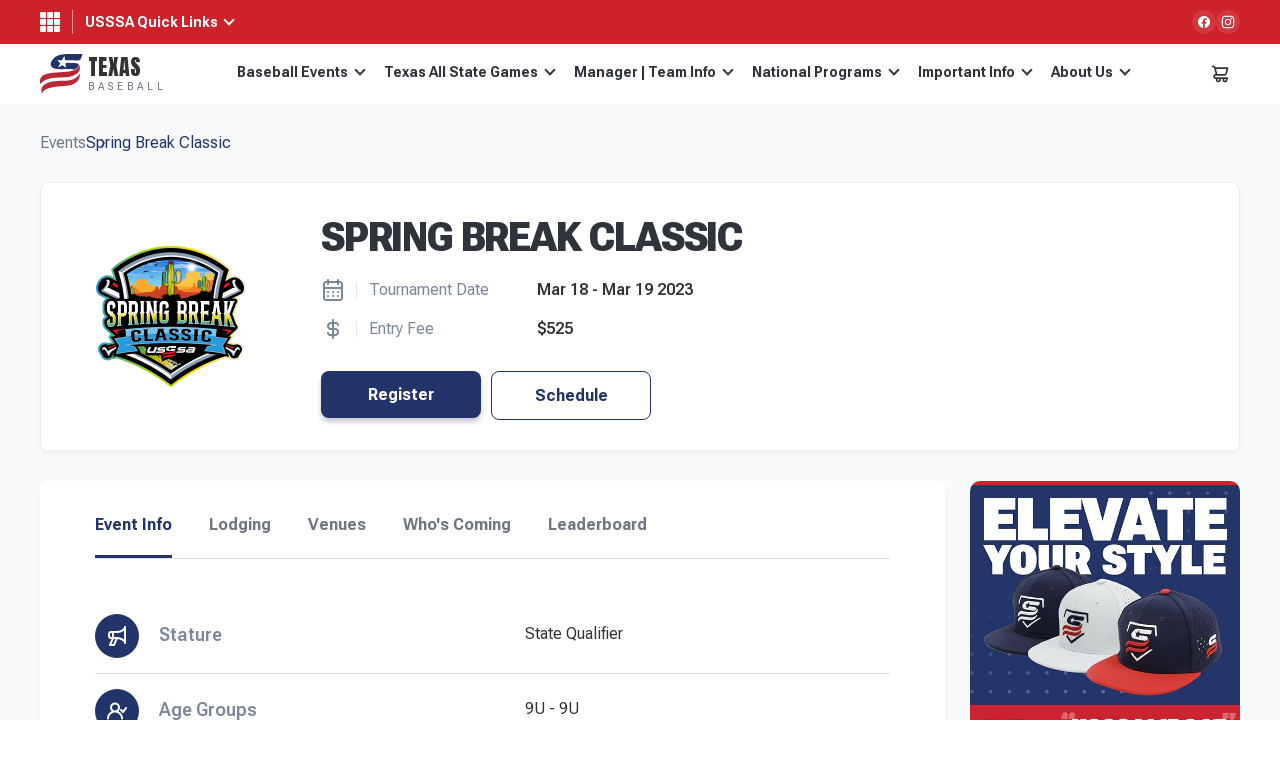

--- FILE ---
content_type: text/css
request_url: https://txbaseball.usssa.com/wp-content/themes/tournamentgear/includes/gamecenter/css/gamecenter.css?ver=1768945830
body_size: 15546
content:
.gamecenter-wrapper.section._big-pb {
    max-width: 100%;
    padding: 0;
    width: 100%;
}

.gamecenter-wrapper .gameceter-data.container._reverse {
    align-items: flex-start;
    display: flex;
    gap: 0;
    justify-content: space-between;
    max-width: 100%;
    padding: 0;
    width: 100%;
}

.gamecenter-wrapper .gameceter-data.container._reverse #sidebar-wrapper.division-filters {
    border: 1px solid #DCE0E8;
    border-radius: 12px;
    flex: 0 0 220px;
}

.gamecenter-wrapper .gameceter-data.container._reverse #sidebar-wrapper.division-filters #sidebar {
    background: none;
    border: none;
    border-radius: 0;
    box-shadow: none;
    display: block;
    min-width: 0;
    width: 100%;
}

.gamecenter-wrapper .gameceter-data.container._reverse #sidebar-wrapper.division-filters #sidebar.open {
    background-color: #fff;
}

.gamecenter-wrapper .gameceter-data.container._reverse #sidebar-wrapper.division-filters #sidebar .filter {
    display: block;
}

.gameceter-data .division-filters h2 {
    border-bottom: 1px solid #DCE0E8;
    font-size: 20px;
    font-weight: 700;
    line-height: 1.25;
    margin: 0;
    padding: 12px;
}

.gameceter-data .age-wrapper {
    border-bottom: 1px solid #DCE0E8;
    padding: 12px;
}

.gameceter-data .age-wrapper:last-child {
    border-bottom: none;
    padding-bottom: 20px;
}

.gameceter-data .age-wrapper .age-name {
    color: #566176;
    cursor: pointer;
    font-size: 16px;
    font-weight: 600;
    line-height: 1.25;
    padding-right: 20px;
    position: relative;
}

.gameceter-data .age-wrapper .age-name .arrow {
    border: solid black;
    border-width: 0 1px 1px 0;
    display: inline-block;
    padding: 3px;
    position: absolute;
    right: 2px;
    top: 3px;
    transform: rotate(45deg);
    -webkit-transform: rotate(45deg);
}

.gameceter-data .age-wrapper.age-wrapper--active .age-name .arrow {
    margin-top: 4px;
    transform: rotate(-135deg);
    -webkit-transform: rotate(-135deg);
}

.gameceter-data .age-wrapper ul.age-classess {
    display: none;
    margin: 0;
    padding-top: 8px;
}

.gameceter-data .age-wrapper.age-wrapper--active ul.age-classess {
    display: block;
}

.gameceter-data .age-wrapper ul.age-classess li.age-class-filter {
}

.gameceter-data .age-wrapper ul.age-classess li.age-class-filter:hover {
}

.gameceter-data ul.age-classess li.age-class-filter a {
    border-left: 2px solid #F5F7F9;
    display: block;
    font-size: 14px;
    font-weight: 600;
    line-height: 1.25;
    padding: 7px 12px;
}

.gameceter-data ul.age-classess li.age-class-filter.age-class-filter--active a, .gameceter-data ul.age-classess li.age-class-filter a:hover {
    border-color: #16284F;
}

.gameceter-data img.teamlogo {
    width: 45px;
}

@media (max-width: 1024px) {
    .gamecenter-wrapper .gameceter-data.container._reverse #sidebar-wrapper.division-filters {
        border: none;
        border-radius: 0;
    }
    .gamecenter-wrapper .gameceter-data.container._reverse #sidebar-wrapper.division-filters #sidebar .filter {
        display: block;
    }
    .gamecenter-wrapper .gameceter-data.container._reverse #sidebar-wrapper.division-filters #sidebar .filter h2 {
        border-bottom: 1px solid #E2E5F0;
        font-size: 24px;
        letter-spacing: -0.03em;
        line-height: 100%;
        margin: 0;
        padding: 20px;
        width: 100%;
    }
    .gameceter-data .age-wrapper {
        padding: 12px 20px;
    }
}

@media (max-width: 768px) {
    .gameceter-data {
        flex-direction: column;
    }
    .gameceter-data .division-filters {
        width: 100%;
    }
}

/**/

.section .container._reverse #sidebar-wrapper.division-filters + #content {
    flex: none;
    width: calc(100% - 245px);
}

.section .container._reverse #sidebar-wrapper.division-filters + #content .gamecenter-filter-data {
}

.gamecenter-division-wrapper {
}

.gamecenter-division-data {
}

.top-divison-filter {
}

.top-divison-filter ul {
    display: flex;
    gap: 5px;
    margin-bottom: 35px;
    overflow: auto;
}

.top-divison-filter ul li {
}

.top-divison-filter ul li .btn.tab-filters {
    background-color: #fff;
    border: 1px solid #CFD5E1;
    border-radius: 12px;
    color: #23346B;
    font-size: 12px;
    font-weight: 700;
    letter-spacing: 0.02em;
    line-height: 1.25;
    padding: 12px 14px;
    text-transform: uppercase;
}

.top-divison-filter ul li .btn.tab-filters:hover, .top-divison-filter ul li .btn.tab-filters.active {
    background-color: #23346B;
    border-color: #23346B;
    color: #fff;
}

@media (max-width: 1024px) {
    .section .container._reverse #sidebar-wrapper.division-filters + #content {
        width: 100%;
    }
    .section .container._reverse #sidebar-wrapper.division-filters + #content .headline-filter-block {
        margin-bottom: 15px;
    }
}

@media (max-width: 767px) {
    .top-divison-filter ul {
        flex-direction: row;
        justify-content: flex-start;
    }
}

/**/

.pools-standing {
}

.pools-standing .heading-data {
    font-size: 20px;
    font-weight: 700;
    line-height: 1.25;
    margin-bottom: 32px;
    padding-right: 270px;
}

.pools-standing .heading-data .heading-letter-name {
    display: none;
}

.pools-standing .standings-wrapper {
    margin-bottom: 30px;
    max-width: 100%;
    overflow: auto;
}

.pools-standing table.standings {
    margin: 0;
    min-width: 500px;
}

.pools-standing table.standings thead {
}

.pools-standing table.standings thead tr {
}

.pools-standing table.standings thead tr th {
    border-bottom: 1px solid var(--color-gray-light);
    color: #202328;
    font-size: 14px;
    line-height: 1.25;
    padding: 16px 8px;
    vertical-align: middle;
}

.pools-standing table.standings tbody {
}

.pools-standing table.standings tbody tr {
}

.pools-standing table.standings tbody tr td {
    font-size: 14px;
    font-weight: 400;
    line-height: 1.25;
    padding: 16px 8px;
}

.pools-standing table.standings .gamecenter-btn {
    border-radius: 12px;
    font-size: 14px;
    line-height: 1;
    padding: 12px 16px;
}

@media (max-width: 1200px) {
    .pools-standing .heading-data {
        padding: 0;
    }
}

@media (max-width: 1024px) {
    .pools-standing .standings-wrapper {
        display: none;
    }
}

/**/

.schedule-listing {
    border: 1px solid #DEE1E5;
    border-radius: 12px;
    margin-bottom: 16px;
    overflow: hidden;
}

.schedule-listing .venue-name {
    background-color: #23346B;
    color: #fff;
    display: flex;
    justify-content: space-between;
    padding: 12px;
}

.schedule-listing .venue-name span.venue-info {
    font-size: 15px;
    line-height: 1.25;
    overflow: hidden;
    text-overflow: ellipsis;
    text-transform: uppercase;
    white-space: nowrap;
    width: calc(100% - 200px);
}

.schedule-listing .venue-name span.date-time-info {
    display: block;
    font-size: 15px;
    line-height: 1.25;
}

.schedule-listing .versus-team {
    display: flex;
    justify-content: space-between;
    padding: 12px;
}

.schedule-listing .versus-team .verus {
    flex: 0 0 40px;
    font-size: 0;
    height: 40px;
    position: relative;
    width: 40px;
}

.schedule-listing .versus-team .verus::after {
    background-color: #fff;
    background-image: url(../../../images/icon-vs.svg);
    background-position: 50% 0;
    background-repeat: no-repeat;
    content: '';
    display: block;
    height: 40px;
    left: 0;
    position: absolute;
    top: 0;
    width: 40px;
}

.schedule-listing .versus-team .team-one, .schedule-listing .versus-team .team-two {
    align-items: center;
    display: flex;
    gap: 16px;
    position: relative;
    width: calc(50% - 30px);
}

.schedule-listing .versus-team .team-one {
    padding-right: 30px;
}

.schedule-listing .versus-team .team-two {
    padding-left: 30px;
    text-align: right;
}

.schedule-listing .versus-team .team-abbrv {
    background-color: #000;
    border-radius: 50%;
    color: #fff;
    font-size: 20px;
    line-height: 40px;
    padding: 3px;
    text-align: center;
    flex: 0 0 40px;
    font-size: 15px;
    font-weight: 700;
    height: 40px;
    padding: 0;
    width: 40px;
}

.schedule-listing .versus-team .score-records {
    font-size: 16px;
    font-weight: 700;
    line-height: 1;
    padding: 0;
    position: absolute;
}

.schedule-listing .versus-team .team-one .score-records {
    right: 0;
}

.schedule-listing .versus-team .team-two .score-records {
    left: 0;
}

.schedule-listing .versus-team .team-vs-name {
    flex: 1;
    font-size: 15px;
    font-weight: 600;
    line-height: 1.25;
}

.schedule-listing .versus-team .team-one .team-vs-name {
}

.schedule-listing .versus-team .team-two .team-vs-name {
}

@media (max-width: 1200px) {
    .schedule-listing .venue-name {
        flex-direction: column;
        gap: 8px;
    }
    .schedule-listing .versus-team {
        align-items: center;
        flex-direction: column;
    }
    .schedule-listing .versus-team .verus {
        display: flex;
        height: auto;
        justify-content: center;
        padding: 16px 0;
        width: 100%;
    }
    .schedule-listing .versus-team .verus::before {
        background-color: #DCE0E8;
        content: '';
        display: block;
        height: 1px;
        left: 0;
        position: absolute;
        top: 50%;
        width: 100%;
    }
    .schedule-listing .versus-team .verus::after {
        padding: 0 8px;
        position: relative;
        width: 56px;
    }
    .schedule-listing .versus-team .team-one, .schedule-listing .versus-team .team-two {
        width: 100%;
    }
    .schedule-listing .versus-team .team-one {
        padding: 0 30px 0 0;
    }
    .schedule-listing .versus-team .team-two {
        flex-direction: row-reverse;
        padding: 0 30px 0 0;
        text-align: left;
    }
    .schedule-listing .versus-team .team-two .score-records {
        left: inherit;
        right: 0;
    }
}

/* style for the css menu dropdown container */

.pool-listing {
    display: flex;
    justify-content: flex-end;
    margin-bottom: -35px;
}

.select-menu {
    position:relative;
    display:inline-block;
    z-index:2; 
    padding:0;
    margin:0;
    outline:0;
    text-align:left;
}

.select-menu:focus {
    pointer-events: none;
}

.select-menu .pool-badge {
    color: #566176;
    font-size: 12px;
    font-weight: 600;
    left: 13px;
    line-height: 1;
    position: absolute;
    top: 6px;
}

.select-menu span.menu-name {
    background-color: #fff;
    background-image: url("data:image/svg+xml,%3Csvg xmlns='http://www.w3.org/2000/svg' width='16' height='16' viewBox='0 0 16 16' fill='none'%3E%3Cpath d='M7.49471 11.7062C7.88533 12.0968 8.51971 12.0968 8.91033 11.7062L12.9103 7.7062C13.1978 7.4187 13.2822 6.99058 13.126 6.61558C12.9697 6.24058 12.6072 5.99683 12.201 5.99683L4.20096 5.99995C3.79783 5.99995 3.43221 6.2437 3.27596 6.6187C3.11971 6.9937 3.20721 7.42183 3.49158 7.70933L7.49158 11.7093L7.49471 11.7062Z' fill='%2323346B'/%3E%3C/svg%3E");
    background-position: calc(100% - 12px) 50%;
    background-repeat: no-repeat;
    border: 1px solid #DCE0E8;
    border-radius: 12px;
    color: #202328;
    cursor: pointer;
    font-size: 16px;
    line-height: 1;
    padding: 22px 12px 8px;
    display: block;
    width: 250px;
}

.select-menu .menu-dropdown {
    background-color: #fff;
    border: 1px solid #DCE0E8;
    border-radius: 12px;
    margin: 5px 0 0 0;
    opacity: 0;
    padding: 12px;
    pointer-events: auto;
    position: absolute;
    transition: visibility 1s;
    visibility: hidden;
    width: 100%;
    z-index: 1;
}

.select-menu:focus .menu-dropdown {
    opacity: 1;
    visibility: visible;
}

.select-menu .menu-dropdown a {
    background: transparent;
    color: var(--base-link-color);
    display: block;
    font-size: 14px;
    line-height: 1.25;
    outline: 0;
    padding: 5px 0;
    text-decoration: none;
}

.select-menu .menu-dropdown a.pool-filter-sel.team-indent {
    border-left: 1px solid #F5F7F9;
    padding-left: 10px;
}

.select-menu .menu-dropdown a.pool-filter-sel.team-indent:hover {
    border-color: #16284F;
}

@media (max-width: 1200px) {
    .pool-listing {
        justify-content: flex-start;
        margin-bottom: 25px;
    }
}

@media (max-width: 768px) {
    .pool-listing .select-menu {
        width: 100%;
    }
    .pool-listing .select-menu span.menu-name {
        width: 100%;
    }
}

/**/

.mobile-standings {
    display: none;
    gap: 16px;
    grid-template-columns: repeat(2, 1fr);
    margin-bottom: 32px;
}

.mobile-standing {
    border: 1px solid #CFD5E1;
    border-radius: 12px;
}

.mobile-standing__heading {
    align-items: center;
    display: flex;
    gap: 8px;
    padding: 16px;
}

.mobile-standing__logo {
    background-color: #999;
    border-radius: 50%;
    display: block;
    flex: 0 0 32px;
    height: 32px;
    width: 32px;
}

.mobile-standing__name {
    font-size: 16px;
    font-weight: 600;
    line-height: 1.25;
}

.mobile-standing__content {
    padding: 12px 16px 16px;
}

.mobile-standing__items {
    display: grid;
    gap: 8px;
    grid-template-columns: repeat(2, 1fr);
}

.mobile-standing__item {
}

.mobile-standing__item label {
    font-size: 14px;
    line-height: 1;
    margin: 0;
}

.mobile-standing__item span {
    color: #566176;
    display: block;
    font-size: 16px;
    line-height: 1.25;
    margin-top: 3px;
}

.mobile-standing__button {
    margin-top: 12px;
}

.mobile-standing__button a {
    border-color: #CFD5E1;
    border-radius: 12px;
    padding: 12px 16px;
    text-transform: uppercase;
    width: 100%;
}
.gamecenter-stat .pools-standing table.standings .gamecenter-btn {
    color: #fff;
}

@media (max-width: 1024px) {
    .mobile-standings {
        display: grid;
    }
}

@media (max-width: 600px) {
    .mobile-standings {
        gap: 8px;
        grid-template-columns: repeat(1, 1fr);
    }
    .mobile-standing {
    }
    .mobile-standing__heading {
        cursor: pointer;
        position: relative;
    }
    .mobile-standing__heading::after {
        background-image: url("data:image/svg+xml,%3Csvg xmlns='http://www.w3.org/2000/svg' width='20' height='21' viewBox='0 0 20 21' fill='none'%3E%3Cpath d='M9.44702 13.3971C9.75301 13.7031 10.2478 13.7031 10.5505 13.3971L13.9392 10.0117C14.2452 9.70573 14.2452 9.21094 13.9392 8.9082C13.6332 8.60547 13.1384 8.60221 12.8357 8.9082L10.0037 11.7402L7.17163 8.9082C6.86564 8.60221 6.37085 8.60221 6.06812 8.9082C5.76538 9.21419 5.76213 9.70898 6.06812 10.0117L9.44702 13.3971Z' fill='%2323346B'/%3E%3Cpath opacity='0.45' d='M10.0003 18.8332C7.79019 18.8332 5.67057 17.9552 4.10777 16.3924C2.54497 14.8296 1.66699 12.71 1.66699 10.4998C1.66699 8.2897 2.54497 6.17008 4.10777 4.60728C5.67057 3.04448 7.79019 2.1665 10.0003 2.1665C12.2105 2.1665 14.3301 3.04448 15.8929 4.60728C17.4557 6.17008 18.3337 8.2897 18.3337 10.4998C18.3337 12.71 17.4557 14.8296 15.8929 16.3924C14.3301 17.9552 12.2105 18.8332 10.0003 18.8332ZM13.9391 10.0116C14.2451 9.70557 14.2451 9.21078 13.9391 8.90804C13.6331 8.60531 13.1383 8.60205 12.8356 8.90804L10.0036 11.7401L7.17155 8.90804C6.86556 8.60205 6.37077 8.60205 6.06803 8.90804C5.7653 9.21403 5.76204 9.70882 6.06803 10.0116L9.44694 13.397C9.75293 13.703 10.2477 13.703 10.5505 13.397L13.9391 10.0116Z' fill='%2323346B'/%3E%3C/svg%3E");
        content: '';
        display: block;
        height: 20px;
        position: absolute;
        right: 16px;
        top: 22px;
        width: 20px;
    }
    .mobile-standing.mobile-standing--active .mobile-standing__heading::after {
        transform: rotate(180deg);
    }
    .mobile-standing__content {
        display: none;
    }
    .mobile-standing.mobile-standing--active .mobile-standing__content {
        display: block;
    }
}

--- FILE ---
content_type: image/svg+xml
request_url: https://txbaseball.usssa.com/wp-content/themes/tournamentgear/images/footer-logo.svg
body_size: 3976
content:
<svg width="86" height="81" viewBox="0 0 86 81" fill="none" xmlns="http://www.w3.org/2000/svg">
<path fill-rule="evenodd" clip-rule="evenodd" d="M1.06923 62.4958C0.848712 61.6261 0.617613 60.8322 0.4491 60.0256C0.0895115 58.3051 -0.0718697 56.5674 0.0301051 54.8055C0.205884 51.7639 1.32799 49.1316 3.39425 46.9006C5.01744 45.148 6.99409 43.9016 9.15022 42.9165C12.0446 41.5942 15.097 40.7947 18.2038 40.1723C21.7969 39.4524 25.4259 38.9812 29.0716 38.646C31.4103 38.4309 33.7561 38.2939 36.0992 38.1305C39.4157 37.8991 42.7329 37.6815 46.0491 37.4466C48.273 37.2891 50.497 37.13 52.718 36.9395C58.4346 36.4494 64.1129 35.7379 69.571 33.8408C71.2442 33.2591 72.9069 32.6461 74.4114 31.6869C77.007 30.0325 79.0019 27.8682 79.9552 24.8898C80.2615 23.9332 80.3738 22.9143 80.5779 21.9082C80.6336 21.9832 80.7311 22.0877 80.7979 22.2092C82.1736 24.7072 82.6929 27.3742 82.41 30.2111C82.1026 33.296 80.9723 36.0221 78.9322 38.362C77.8475 39.6059 76.5128 40.5501 75.1474 41.4491C71.3821 43.9284 67.2442 45.5282 62.8827 46.5846C59.7638 47.3398 56.6022 47.8603 53.3983 48.0302C49.5414 48.2346 45.6795 48.3445 41.8204 48.5087C38.2595 48.66 34.6935 48.7471 31.1406 49.0089C25.449 49.4284 19.8551 50.4243 14.4574 52.339C11.056 53.5454 7.87821 55.1736 5.14835 57.5758C3.60203 58.9364 2.18968 60.4187 1.25049 62.287C1.22627 62.3346 1.17911 62.3704 1.06923 62.4958Z" fill="white"/>
<path fill-rule="evenodd" clip-rule="evenodd" d="M81.8397 41.2246C82.2557 41.8085 82.3697 42.4082 82.3811 43.0325C82.421 45.1902 81.9896 47.2693 81.2432 49.2787C79.206 54.7651 75.4902 58.743 70.2869 61.367C67.3696 62.8384 64.2729 63.7656 61.0813 64.403C58.0333 65.0116 54.9501 65.3567 51.8555 65.6194C48.3847 65.9141 44.9147 66.2218 41.4458 66.5382C38.8693 66.7734 36.2904 66.9923 33.7205 67.2869C27.921 67.9517 22.1854 68.9401 16.6424 70.8461C13.8343 71.8119 11.2112 73.1172 8.91755 75.0304C7.08672 76.5577 5.61867 78.3671 4.64213 80.5564C4.60262 80.6447 4.54946 80.7271 4.46521 80.8805C4.37228 80.6794 4.29032 80.5323 4.23437 80.3758C3.50015 78.3237 3.21818 76.2144 3.37318 74.0366C3.54896 71.5681 4.24736 69.2724 5.53734 67.1614C6.5061 65.5762 7.76269 64.2643 9.29359 63.2047C13.0604 60.5979 17.2402 58.9542 21.6599 57.866C24.6774 57.123 27.7384 56.6251 30.8266 56.296C33.1024 56.0534 35.3764 55.7572 37.6594 55.6255C40.4618 55.464 43.2722 55.4306 46.0799 55.3769C48.1912 55.3368 50.3037 55.3682 52.4152 55.3388C57.1162 55.2733 61.738 54.6887 66.2231 53.2084C70.4298 51.8199 74.2622 49.7715 77.6133 46.8489C78.7831 45.8289 79.7203 44.6262 80.5459 43.3267C80.9714 42.6566 81.3787 41.9749 81.8397 41.2246Z" fill="white"/>
<path fill-rule="evenodd" clip-rule="evenodd" d="M44.301 12.6447C46.0979 9.69674 49.7631 3.66226 49.7631 3.66226C49.7631 3.66226 50.4349 9.6715 50.7653 12.6461C60.834 12.661 70.8606 13.0191 80.8718 12.7695C82.7788 8.64678 84.5133 4.53491 86.0005 0.243812C85.6401 0.209651 85.33 0.162487 85.0191 0.153692C83.2668 0.104362 81.5143 0.0303023 79.7618 0.0268607C73.2267 0.0139864 66.6922 0.0249492 60.1571 0.0277535C58.3243 0.0285183 56.4868 -0.0502572 54.6598 0.0542669C52.0199 0.205189 49.3858 0.469303 46.7529 0.723475C44.3765 0.952918 42.0393 1.41741 39.738 2.05017C34.5091 3.48776 29.9557 6.00194 26.4962 10.298C24.5261 12.7445 22.9375 15.3755 22.2298 18.4698C21.8854 19.9759 21.7195 21.4843 22.2536 22.9955C23.3213 26.0172 25.4666 27.9079 28.4523 28.8967C32.3109 30.1747 36.304 30.5206 40.3385 30.5019C44.8603 30.4808 49.3818 30.4083 53.9037 30.3957C57.5689 30.3855 61.2341 30.4425 64.8996 30.4426C65.7188 30.4426 66.4181 30.6893 67.0543 31.1735C67.3207 31.3763 67.5841 31.5829 67.8388 31.7803C70.0084 31.1478 72.0249 30.2779 73.8318 28.9691C75.745 27.5832 77.2218 25.8642 78.0018 23.5861C78.5275 22.0519 77.9604 20.8789 76.9818 20.0657C75.8283 19.107 74.4676 18.5917 73.0056 18.4477C70.7492 18.2254 68.4839 18.0324 66.2185 17.9731C62.2363 17.8691 58.2506 17.8983 54.2677 17.818C53.4 17.8005 52.7669 18.0443 52.1679 18.6645C51.7912 19.0546 51.6645 19.4133 51.7122 19.9239C51.9154 22.1029 52.367 27.7065 52.367 27.7065C50.1445 25.8964 47.8907 24.1292 45.7232 22.3639C42.836 23.9635 36.946 27.2759 36.946 27.2759C36.946 27.2759 39.8 21.5133 41.1763 18.7243C39.135 16.791 37.1213 14.8836 35.1078 12.9762L34.9811 12.8502H35.1673C38.2092 12.7817 41.2515 12.7133 44.301 12.6447Z" fill="white"/>
</svg>


--- FILE ---
content_type: image/svg+xml
request_url: https://txbaseball.usssa.com/wp-content/themes/tournamentgear/images/bg-footer.svg
body_size: 4164
content:
<svg width="455" height="453" viewBox="0 0 455 453" fill="none" xmlns="http://www.w3.org/2000/svg">
<g clip-path="url(#clip0_407_942)">
<g opacity="0.03">
<path fill-rule="evenodd" clip-rule="evenodd" d="M6.48999 379.336C5.15148 374.057 3.74876 369.238 2.72593 364.342C0.543313 353.899 -0.436232 343.351 0.182731 332.657C1.24967 314.195 8.0606 298.218 20.6023 284.676C30.4546 274.038 42.4525 266.473 55.5396 260.494C73.1081 252.468 91.6352 247.615 110.493 243.837C132.302 239.468 154.329 236.608 176.458 234.573C190.653 233.267 204.891 232.436 219.114 231.444C239.244 230.04 259.379 228.719 279.507 227.293C293.005 226.337 306.505 225.371 319.986 224.215C354.684 221.24 389.15 216.921 422.279 205.406C432.435 201.876 442.527 198.155 451.659 192.333C467.414 182.291 479.523 169.155 485.309 151.076C487.168 145.27 487.85 139.085 489.089 132.979C489.427 133.433 490.019 134.068 490.424 134.805C498.774 149.967 501.926 166.156 500.209 183.375C498.343 202.1 491.483 218.647 479.099 232.849C472.516 240.399 464.415 246.13 456.127 251.587C433.272 266.636 408.156 276.346 381.683 282.758C362.752 287.342 343.562 290.501 324.115 291.533C300.704 292.774 277.264 293.441 253.84 294.437C232.226 295.356 210.581 295.884 189.016 297.473C154.469 300.019 120.516 306.064 87.7528 317.686C67.1073 325.008 47.8188 334.892 31.2492 349.472C21.8634 357.731 13.2908 366.728 7.59019 378.068C7.44318 378.357 7.15692 378.574 6.48999 379.336Z" fill="white"/>
<path fill-rule="evenodd" clip-rule="evenodd" d="M496.748 250.223C499.274 253.767 499.965 257.406 500.035 261.196C500.277 274.293 497.658 286.912 493.128 299.109C480.763 332.41 458.208 356.555 426.626 372.482C408.918 381.413 390.122 387.041 370.75 390.91C352.249 394.604 333.535 396.699 314.752 398.293C293.685 400.082 272.623 401.95 251.567 403.87C235.928 405.297 220.275 406.627 204.676 408.415C169.475 412.45 134.661 418.449 101.016 430.018C83.9716 435.88 68.0504 443.803 54.1284 455.416C43.0157 464.686 34.1049 475.669 28.1776 488.957C27.9377 489.493 27.6151 489.993 27.1037 490.925C26.5397 489.704 26.0422 488.811 25.7025 487.861C21.246 475.405 19.5345 462.603 20.4754 449.384C21.5423 434.4 25.7814 420.466 33.6113 407.653C39.4915 398.031 47.1186 390.068 56.4108 383.637C79.2745 367.814 104.645 357.837 131.472 351.232C149.787 346.722 168.366 343.7 187.111 341.702C200.925 340.23 214.727 338.432 228.584 337.633C245.594 336.652 262.653 336.45 279.695 336.124C292.51 335.88 305.333 336.071 318.149 335.892C346.682 335.495 374.736 331.947 401.96 322.962C427.493 314.534 450.755 302.1 471.095 284.361C478.196 278.17 483.884 270.87 488.895 262.982C491.478 258.914 493.95 254.777 496.748 250.223Z" fill="white"/>
<path fill-rule="evenodd" clip-rule="evenodd" d="M268.894 76.7503C279.801 58.8569 302.048 22.229 302.048 22.229C302.048 22.229 306.125 58.7037 308.131 76.7589C369.246 76.8494 430.105 79.0227 490.87 77.5078C502.446 52.4839 512.973 27.5258 522 1.47988C519.813 1.27253 517.93 0.98626 516.043 0.932874C505.407 0.633451 494.77 0.183928 484.133 0.163038C444.467 0.084894 404.803 0.151435 365.137 0.168457C354.012 0.173099 342.859 -0.305049 331.77 0.329387C315.746 1.24545 299.758 2.84856 283.777 4.39132C269.353 5.78399 255.166 8.60336 241.198 12.444C209.46 21.1698 181.822 36.4304 160.823 62.5065C148.866 77.3561 139.223 93.3254 134.927 112.107C132.837 121.249 131.83 130.404 135.072 139.577C141.553 157.918 154.574 169.394 172.697 175.396C196.117 183.153 220.354 185.253 244.843 185.139C272.289 185.011 299.734 184.571 327.18 184.495C349.427 184.433 371.674 184.779 393.923 184.779C398.896 184.779 403.14 186.276 407.002 189.216C408.619 190.447 410.217 191.701 411.763 192.899C424.932 189.059 437.172 183.78 448.139 175.835C459.752 167.424 468.716 156.99 473.45 143.162C476.641 133.85 473.199 126.73 467.259 121.794C460.258 115.975 451.999 112.847 443.124 111.973C429.429 110.624 415.679 109.452 401.928 109.093C377.757 108.461 353.565 108.638 329.39 108.151C324.123 108.045 320.28 109.524 316.645 113.289C314.358 115.657 313.589 117.834 313.879 120.933C315.112 134.159 317.853 168.172 317.853 168.172C304.363 157.185 290.683 146.459 277.527 135.744C260.002 145.453 224.251 165.558 224.251 165.558C224.251 165.558 241.575 130.581 249.928 113.652C237.538 101.917 225.315 90.3397 213.094 78.7627L212.325 77.9975H213.455C231.919 77.5821 250.385 77.1666 268.894 76.7503Z" fill="white"/>
</g>
</g>
<defs>
<clipPath id="clip0_407_942">
<rect width="455" height="491" fill="white"/>
</clipPath>
</defs>
</svg>


--- FILE ---
content_type: text/javascript
request_url: https://txbaseball.usssa.com/wp-content/themes/tournamentgear/includes/js/leaderboard-handler.js?ver=1754501485
body_size: 27324
content:
/**
 * Fully Optimized USSSA Leaderboard Handler - Pre-generated ALL Content
 * @package USSSA
 * @version 5.5.0
 *
 * True Optimizations:
 * - Generate ALL tabs content once on load (no regeneration on tab switch)
 * - Use show/hide for both tab switching AND filtering
 * - Zero HTML regeneration after initial load
 */

(function ($) {
  "use strict";

  window.USSSA_Leaderboard = (function () {
    // Common state variables
    let apiData = null;
    let currentEventType = null;
    let currentTab = "pitching";
    let isLoading = false;
    let sportSlug = "fastpitch";
    let tabFilters = {}; // Store filters per tab
    let availableTabs = []; // Store available tabs
    let isContentGenerated = false; // Flag to ensure content is only generated once

    const config = {
      itemsPerPage: 5,
      categoryLabels: {
        batting: "Batting",
        pitching: "Pitching",
        speedAgility: "Speed/Agility",
        throwing: "Throwing",
        performance: "Performance",
      },
    };

    /**
     * Initialize the unified leaderboard handler
     */
    function init() {
      bindEvents();
    }

    /**
     * Bind all events for both team and individual handlers
     */
    function bindEvents() {
      $(document).on(
        "click.usssa-leaderboard",
        "#leader_board_tab",
        function () {
          handleLoadData($(this));
        }
      );

      $(document).on(
        "change.usssa-leaderboard",
        ".tab-filter-dropdown",
        handleTabFilter
      );
      $(document).on(
        "click.usssa-leaderboard",
        ".tab-leader-click",
        handleTabClick
      );
      $(document).on(
        "change.usssa-leaderboard",
        ".mobile-tab-select",
        handleMobileTabChange
      );
      $(document).on(
        "click.usssa-leaderboard",
        ".view-all-leader",
        handleViewAll
      );
    }

    /**
     * Shared utility functions
     */
    function generateInitials(name) {
      if (!name) return "";
      return name
        .split(" ")
        .map((word) => word.charAt(0))
        .join("");
    }

    function showLoading() {
      $("#message_leaderboard").hide();
      $("#tab-leaderboard").after('<div class="signal-loading"></div>');
    }

    function hideLoading() {
      $(".signal-loading").remove();
    }

    function showNoDataMessage(message) {
      const noDataHtml = `<div class="not-found">
                        <h4>Player stats are still being compiled</h4>
                        <p>Please check back again shortly.</p>
                      </div>`;

      $("#message_leaderboard").html(noDataHtml).show();
    }

    /**
     * Apply JCF styling
     */
    function applyJcfToElement(element) {
      if (typeof jcf !== "undefined" && jcf.replace) {
        setTimeout(() => {
          try {
            jcf.setOptions("Select", {
              maxVisibleItems: 5,
              wrapNative: false,
              wrapNativeOnMobile: false,
            });
            jcf.replace(element);
          } catch (error) {
            console.warn("JCF application failed:", error);
          }
        }, 50);
      }
    }

    /**
     * Get available tabs with data across all divisions
     */
    function getAvailableTabs(apiData, categoryLabels) {
      const tabsWithData = new Set();

      Object.values(apiData.divisions).forEach((division) => {
        if (division && division.leaderboards) {
          Object.keys(categoryLabels).forEach((category) => {
            const stats = division.leaderboards[category];
            if (stats && stats.length > 0) {
              const hasData = stats.some(
                (stat) => stat.leaders && stat.leaders.length > 0
              );
              if (hasData) tabsWithData.add(category);
            }
          });
        }
      });

      return Object.keys(categoryLabels).filter((category) =>
        tabsWithData.has(category)
      );
    }

    /**
     * Get first available tab across all divisions
     */
    function getFirstAvailableTab(apiData, categoryLabels) {
      for (const [divisionId, division] of Object.entries(apiData.divisions)) {
        if (!division || !division.leaderboards) continue;

        for (const [category, stats] of Object.entries(division.leaderboards)) {
          if (stats && stats.length > 0) {
            const hasData = stats.some(
              (stat) => stat.leaders && stat.leaders.length > 0
            );
            if (hasData) return category;
          }
        }
      }
      return "pitching";
    }

    /**
     * Load API data via AJAX
     */
    function loadApiData(eventId, successCallback, errorCallback) {
      $.ajax({
        url: script_parameter.ajax_url,
        type: "POST",
        data: {
          action: "fetch_leader_board_api_ajax",
          event_id: eventId,
        },
        dataType: "json",
        success: function (response) {
          if (response.status && response.api_data) {
            successCallback(response);
          } else {
            errorCallback(response.message || "Failed to load data");
          }
        },
        error: function () {
          errorCallback("Error loading leaderboard data");
        },
      });
    }

    function handleLoadData($element) {
      if (isLoading) return;

      const eventId = $element.data("event-id");
      if (!eventId) {
        console.error("No event ID found");
        return;
      }

      if (apiData && isContentGenerated) {
        // Content already generated, just show the leaderboard
        showTab(currentTab);
        return;
      }

      isLoading = true;
      showLoading();

      loadApiData(
        eventId,
        function (response) {
          apiData = response.api_data;
          currentEventType = response.event_type;
          sportSlug = response.sport_slug || "fastpitch";
          initializeDisplay();
          isLoading = false;
          hideLoading();
        },
        function (error) {
          showNoDataMessage("");
          isLoading = false;
          hideLoading();
        }
      );
    }

    function initializeDisplay() {
      availableTabs = getAvailableTabs(apiData, config.categoryLabels);
      currentTab = getFirstAvailableTab(apiData, config.categoryLabels);
      tabFilters = {};

      // Initialize default filters for team events (first division for each tab)
      if (currentEventType === "team") {
        const firstDivisionId = Object.keys(apiData.divisions)[0];
        availableTabs.forEach((tab) => {
          tabFilters[tab] = firstDivisionId;
        });
      }

      // Generate ALL content once and for all
      generateCompleteLeaderboardStructure();

      // Show the initial tab
      showTab(currentTab);

      isContentGenerated = true;
    }

    // =============================================================================
    // COMPLETE STRUCTURE GENERATION (ONCE AND FOR ALL)
    // =============================================================================

    /**
     * Generate the complete leaderboard structure with ALL tabs and ALL content
     */
    function generateCompleteLeaderboardStructure() {
      // Build tab navigation structure
      const desktopHtml = buildTabStructure(availableTabs, "desktop");
      const mobileHtml = buildTabStructure(availableTabs, "mobile");

      $("#desktop_leader_board").html(desktopHtml);
      $("#mobile_leader_board").html(mobileHtml);
      setTimeout(() => applyJcfToElement($(".mobile-tab-select")[0]), 10);

      // Generate ALL tab content at once
      generateAllTabsContent();
    }

    /**
     * Generate content for ALL tabs at once
     */
    function generateAllTabsContent() {
      availableTabs.forEach((tabCategory) => {
        const tabClass = tabCategory.replace("/", "-").toLowerCase();
        const label = config.categoryLabels[tabCategory] || tabCategory;

        // Create tab content structure
        const tabContentHtml = `
          <div id="${tabClass}_avg_leaderboard_${currentEventType}" 
               class="leader-board-table tab-content" 
               data-tab="${tabCategory}" 
               style="display:none;">
            <div class="table-heading">
              <h3>${label} Leader</h3>
              <div class="tab-filter-container"></div>
            </div>
            <div class="table-blocks main-${tabClass}-table"></div>
          </div>
        `;

        // Append to both desktop and mobile containers
        $("#tab_content_container").append(tabContentHtml);
        $("#mobile_tab_content_container").append(tabContentHtml);

        // Setup filter dropdown for this tab
        setupTabFilterDropdown(tabCategory);

        // Generate ALL stat tables for this tab
        generateAllStatTablesForTab(tabCategory);
      });
    }

    /**
     * Setup filter dropdown for a specific tab
     */
    function setupTabFilterDropdown(tabCategory) {
      const filterOptions = getFilterOptionsForTab(tabCategory);
      const defaultFilter = getDefaultFilter(tabCategory);

      if (filterOptions.length === 0) return;

      const dropdownHtml = `<select class="tab-filter-dropdown" data-tab="${tabCategory}"></select>`;

      // Add to both desktop and mobile
      $(
        `#tab_content_container .tab-content[data-tab="${tabCategory}"] .tab-filter-container`
      ).html(dropdownHtml);
      $(
        `#mobile_tab_content_container .tab-content[data-tab="${tabCategory}"] .tab-filter-container`
      ).html(dropdownHtml);

      const $dropdowns = $(`.tab-filter-dropdown[data-tab="${tabCategory}"]`);

      if (currentEventType === "individual") {
        $dropdowns.append('<option value="">All Players</option>');
      }

      filterOptions.forEach((option) => {
        const selected = defaultFilter === option.value ? "selected" : "";
        $dropdowns.append(
          `<option value="${option.value}" ${selected}>${option.label}</option>`
        );
      });

      // Apply JCF to both dropdowns
      $dropdowns.each(function () {
        applyJcfToElement(this);
      });
    }

    /**
     * Get filter options for a specific tab
     */
    function getFilterOptionsForTab(tabCategory) {
      if (currentEventType === "team") {
        return Object.keys(apiData.divisions).map((divisionId) => ({
          value: divisionId,
          label: apiData.divisions[divisionId].gameClassName,
        }));
      } else {
        // Individual events
        if (
          !apiData.filterOptions ||
          Object.keys(apiData.filterOptions).length === 0
        ) {
          return [];
        }

        const filterOptions = { ages: [], classes: [] };

        Object.values(apiData.filterOptions).forEach((filterInfo) => {
          if (filterInfo.options) {
            filterInfo.options.forEach((option) => {
              if (option.type === "age") {
                filterOptions.ages.push({
                  value: `age:${option.value}`,
                  label: option.label,
                });
              } else if (option.type === "class") {
                filterOptions.classes.push({
                  value: `class:${option.value}`,
                  label: option.label,
                });
              }
            });
          }
        });

        const allOptions = [];
        allOptions.push(...filterOptions.ages);
        allOptions.push(...filterOptions.classes);
        return allOptions;
      }
    }

    /**
     * Generate ALL stat tables for a specific tab
     */
    function generateAllStatTablesForTab(tabCategory) {
      const tabClass = tabCategory.replace("/", "-").toLowerCase();
      const $tableContainers = $(`.main-${tabClass}-table`);

      if (currentEventType === "team") {
        generateTeamStatTables(tabCategory, $tableContainers);
      } else {
        generateIndividualStatTables(tabCategory, $tableContainers);
      }
    }

    /**
     * Generate team stat tables (one set per division)
     */
    function generateTeamStatTables(tabCategory, $containers) {
      let allHtml = "";
      let hasAnyData = false;

      Object.keys(apiData.divisions).forEach((divisionId) => {
        const division = apiData.divisions[divisionId];
        if (
          division &&
          division.leaderboards &&
          division.leaderboards[tabCategory]
        ) {
          const stats = division.leaderboards[tabCategory];

          stats.forEach((stat) => {
            if (
              stat &&
              stat.leaders &&
              Array.isArray(stat.leaders) &&
              stat.leaders.length > 0
            ) {
              const statTable = buildStatTable(stat, tabCategory, divisionId);
              if (statTable) {
                allHtml += `<div class="stat-table-wrapper" data-division="${divisionId}" style="display:none;">${statTable}</div>`;
                hasAnyData = true;
              }
            }
          });
        }
      });

      if (!hasAnyData) {
        allHtml = "";
      }

      $containers.html(allHtml);
    }

    /**
     * Generate individual stat tables (all filters)
     */
    function generateIndividualStatTables(tabCategory, $containers) {
      const allStats = [];
      Object.values(apiData.divisions).forEach((division) => {
        if (
          division &&
          division.leaderboards &&
          division.leaderboards[tabCategory]
        ) {
          allStats.push(...division.leaderboards[tabCategory]);
        }
      });

      if (!allStats.length) {
        showNoDataMessage("");
        return;
      }

      let allHtml = "";
      let hasAnyData = false;

      // Generate "All Players" tables
      allStats.forEach((stat) => {
        if (
          stat &&
          stat.leaders &&
          Array.isArray(stat.leaders) &&
          stat.leaders.length > 0
        ) {
          const statTable = buildStatTable(stat, tabCategory, "");
          if (statTable) {
            allHtml += `<div class="stat-table-wrapper" data-filter="" style="display:none;">${statTable}</div>`;
            hasAnyData = true;
          }
        }
      });

      // Generate filtered tables
      const filterOptions = getFilterOptionsForTab(tabCategory);
      filterOptions.forEach((filter) => {
        allStats.forEach((stat) => {
          if (
            stat &&
            stat.leaders &&
            Array.isArray(stat.leaders) &&
            stat.leaders.length > 0
          ) {
            const statTable = buildStatTable(stat, tabCategory, filter.value);
            if (statTable) {
              allHtml += `<div class="stat-table-wrapper" data-filter="${filter.value}" style="display:none;">${statTable}</div>`;
              hasAnyData = true;
            }
          }
        });
      });

      if (!hasAnyData) {
        allHtml = "";
      }

      $containers.html(allHtml);
    }

    /**
     * Get default filter value for a tab
     */
    function getDefaultFilter(tabCategory) {
      if (currentEventType === "team") {
        const firstDivisionId = Object.keys(apiData.divisions)[0];
        return firstDivisionId || "";
      }
      return ""; // For individual events, default is "All Players"
    }

    function buildTabStructure(availableTabs, viewType) {
      const prefix = viewType === "mobile" ? "mobile_" : "";
      const eventPrefix =
        currentEventType === "individual" ? "individual" : "team";
      let html = `<div class="divison-leaderboard-wrapper" id="${prefix}${eventPrefix}_leaderboard">`;

      if (viewType === "mobile") {
        html += '<div class="mobile-tab-selector">';
        html += `<select class="mobile-tab-select">`;

        availableTabs.forEach((category) => {
          const selected = category === currentTab ? "selected" : "";
          const label = config.categoryLabels[category] || category;
          html += `<option value="${category}" ${selected}>${label}</option>`;
        });

        html += "</select></div>";
      } else {
        html += '<ul class="divison-leaderboard-options">';
        availableTabs.forEach((category) => {
          const isActive = category === currentTab ? "active" : "";
          const tabClass = category.replace("/", "-").toLowerCase();
          const label = config.categoryLabels[category] || category;

          html += `<li><a class="tab-leader-click ${tabClass}-leaderboard ${isActive}" 
                         data-tab="${category}" 
                         href="javascript:void(0);">${label}</a></li>`;
        });
        html += "</ul>";
      }

      html += `<div id="${prefix}tab_content_container" class="dynamic-tab-content"></div>`;
      html += "</div>";
      return html;
    }

    // =============================================================================
    // PURE SHOW/HIDE OPERATIONS (NO HTML GENERATION)
    // =============================================================================

    /**
     * Show a specific tab (pure show/hide, no generation)
     */
    function showTab(tabCategory) {
      // Hide the message when switching tabs
      $("#message_leaderboard").hide();

      // Hide all tab content
      $(".tab-content").hide();

      // Show the selected tab content
      $(`.tab-content[data-tab="${tabCategory}"]`).show();

      // Update active states
      $(".tab-leader-click").removeClass("active");
      $(`.tab-leader-click[data-tab="${tabCategory}"]`).addClass("active");

      // Apply current filter for this tab
      const currentFilter =
        tabFilters[tabCategory] || getDefaultFilter(tabCategory);
      applyFilter(tabCategory, currentFilter);
    }

    /**
     * Apply filter by showing/hiding relevant stat tables (pure show/hide)
     */
    function applyFilter(tabCategory, filterValue) {
      const tabClass = tabCategory.replace("/", "-").toLowerCase();
      const $containers = $(`.main-${tabClass}-table`);

      // Hide all stat table wrappers in this tab
      $containers.find(".stat-table-wrapper").hide();

      let hasVisibleTables = false;
      let $matchingTables;

      if (currentEventType === "team") {
        // Show tables for selected division
        if (filterValue) {
          $matchingTables = $containers.find(
            `[data-division="${filterValue}"]`
          );

          if ($matchingTables.length > 0) {
            $matchingTables.show();
            // Check if any of the matching tables actually have content
            hasVisibleTables = $matchingTables.find(".table-block").length > 0;
          }
        }
      } else {
        // Individual events - show tables matching the filter
        $matchingTables = $containers.find(
          `[data-filter="${filterValue || ""}"]`
        );

        if ($matchingTables.length > 0) {
          $matchingTables.show();
          // Check if any of the matching tables actually have content
          hasVisibleTables = $matchingTables.find(".table-block").length > 0;
        }
      }

      // Show or hide the no data message based on whether we have visible tables
      if (hasVisibleTables) {
        $("#message_leaderboard").hide();
      } else {
        showNoDataMessage("");
      }
    }

    // =============================================================================
    // STAT TABLE BUILDING (SAME AS BEFORE)
    // =============================================================================

    function buildStatTable(stat, category, filterValue) {
      if (
        !stat ||
        !stat.statName ||
        !stat.leaders ||
        !Array.isArray(stat.leaders)
      ) {
        return "";
      }

      const statName = stat.statName;
      const statClass = statName.toLowerCase().replace(/[^a-z0-9]+/g, "-");
      const tabClass = category.replace("/", "-").toLowerCase();

      // Filter leaders based on event type and filter value
      let filteredLeaders = stat.leaders;

      if (currentEventType === "team") {
        filteredLeaders = stat.leaders.filter((leader) => {
          const playerIndexKey = String(leader.playerId);
          return apiData.players[playerIndexKey];
        });
      } else if (currentEventType === "individual" && filterValue) {
        filteredLeaders = filterIndividualLeaders(stat.leaders, filterValue);
        if (!filteredLeaders || filteredLeaders.length === 0) {
          return "";
        }
      }

      if (filteredLeaders.length === 0) return "";

      let html = `<div class="table-block ${tabClass}-stat-table stat-${tabClass}-${statClass}">
                    <table>
                      <tr class="state-name"><td colspan="3"><h4>${statName}</h4></td></tr>`;

      let validRowCount = 0;
      filteredLeaders.forEach((leader) => {
        const playerIndexKey = String(leader.playerId);
        const player = apiData.players[playerIndexKey];

        if (!player) return;

        validRowCount++;
        const position = validRowCount;
        const isHidden =
          position > config.itemsPerPage ? 'style="display:none;"' : "";
        const hideClass =
          position > config.itemsPerPage ? `hide-${statClass}` : "";

        const initials = generateInitials(player.playerName || "");
        const playerLink = generatePlayerLink(player);
        const statValue =
          leader.statValue !== undefined && leader.statValue !== null
            ? leader.statValue
            : "N/A";

        html += `<tr class="table-row ${hideClass}" ${isHidden}>
                  <td><span class="player-pos">${position}</span></td>
                  <td>
                    <div class="player-text">
                      <span class="player-initials">${initials}</span>
                      <span class="player-info">${playerLink}</span>
                      - <span class="player-team">${
                        player.teamName ||
                        (currentEventType === "individual"
                          ? "Individual"
                          : "Unknown Team")
                      }</span>
                    </div>
                  </td>
                  <td>${statValue}</td>
                </tr>`;
      });

      html += "</table>";

      if (validRowCount > config.itemsPerPage) {
        html += `<div class="table-bottom">
                  <a data-statab="${statClass}" data-stat="${tabClass}" 
                     class="view-all-leader" data-hideclass="hide-${statClass}" 
                     href="javascript:void(0);">All Leaders</a>
                </div>`;
      }

      html += "</div>";
      return html;
    }

    function filterIndividualLeaders(leaders, currentFilter) {
      if (!currentFilter) return leaders;

      const filterParts = currentFilter.split(":");
      if (filterParts.length !== 2) return leaders;

      const [filterType, filterValue] = filterParts;

      return leaders.filter((leader) => {
        const playerIndexKey = String(leader.playerId);
        const player = apiData.players[playerIndexKey];

        if (!player) return false;

        if (filterType === "age") {
          return String(player.age) === String(filterValue);
        } else if (filterType === "class") {
          return String(player.class) === String(filterValue);
        }

        return false;
      });
    }

    function generatePlayerLink(player) {
      if (currentEventType === "team") {
        const usssaId = player.has_usssa_id == 1 ? player.playerId : 0;
        if (usssaId > 0) {
          return `<a href="https://usssa.com/${sportSlug}/PlayerLocker/?playerID=${usssaId}" target="_blank">${player.playerName}</a>`;
        }
      }
      return player.playerName;
    }

    // =============================================================================
    // PURE EVENT HANDLERS (NO HTML GENERATION)
    // =============================================================================

    function handleTabFilter() {
      const $dropdown = $(this);
      const selectedFilter = $dropdown.val();
      const tabCategory = $dropdown.data("tab");

      if (!tabCategory) return;

      // Update stored filter
      if (!selectedFilter || selectedFilter === "") {
        if (currentEventType === "individual") {
          delete tabFilters[tabCategory];
        } else {
          // For team events, keep the first division as default
          tabFilters[tabCategory] = getDefaultFilter(tabCategory);
        }
      } else {
        tabFilters[tabCategory] = selectedFilter;
      }

      // Apply filter using pure show/hide
      applyFilter(tabCategory, selectedFilter || getDefaultFilter(tabCategory));
    }

    function handleTabClick(e) {
      e.preventDefault();
      const newTab = $(this).data("tab");
      if (newTab !== currentTab) {
        currentTab = newTab;
        showTab(currentTab);
      }
    }

    function handleMobileTabChange() {
      const newTab = $(this).val();
      if (newTab !== currentTab) {
        currentTab = newTab;
        showTab(currentTab);
      }
    }

    function handleViewAll() {
      const $button = $(this);
      const hideClass = $button.data("hideclass");
      const $block = $button.closest(".table-block");

      if ($button.text() === "All Leaders") {
        $block.find(`.${hideClass}`).show();
        $button.text("Back").addClass("back");
      } else {
        $block.find(`.${hideClass}`).hide();
        $button.text("All Leaders").removeClass("back");
      }
    }

    // =============================================================================
    // PUBLIC API
    // =============================================================================

    return {
      init,
      getCurrentData: () => apiData,
      getCurrentState: () => ({
        eventType: currentEventType,
        tab: currentTab,
        tabFilters: tabFilters,
        sportSlug: sportSlug,
        isContentGenerated: isContentGenerated,
      }),
      clearData: () => {
        apiData = null;
        currentEventType = null;
        currentTab = "pitching";
        tabFilters = {};
        sportSlug = "fastpitch";
        availableTabs = [];
        isContentGenerated = false;
        $("#desktop_leader_board, #mobile_leader_board").empty();
      },
      // Debug methods
      showDebugInfo: () => {
        console.log("Available tabs:", availableTabs);
        console.log("Current filters:", tabFilters);
        console.log("Content generated:", isContentGenerated);
      },
    };
  })();

  // =============================================================================
  // INITIALIZATION
  // =============================================================================
  $(document).ready(function () {
    USSSA_Leaderboard.init();
  });
})(jQuery);
